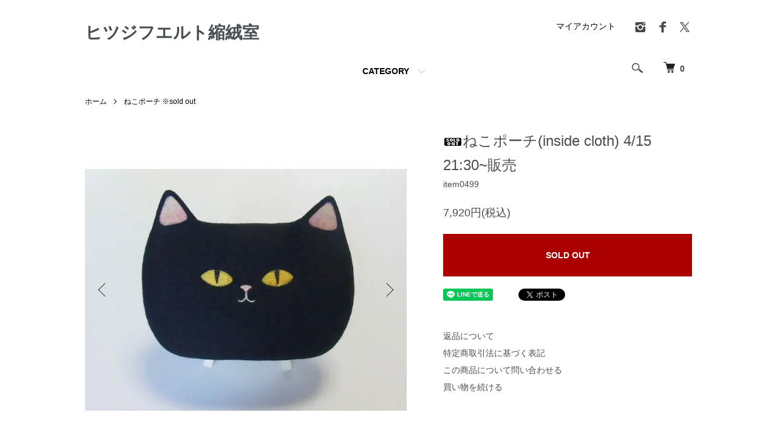

--- FILE ---
content_type: text/html; charset=EUC-JP
request_url: https://shop.hitsuji-felt.com/?pid=180480277
body_size: 8609
content:
<!DOCTYPE html PUBLIC "-//W3C//DTD XHTML 1.0 Transitional//EN" "http://www.w3.org/TR/xhtml1/DTD/xhtml1-transitional.dtd">
<html xmlns:og="http://ogp.me/ns#" xmlns:fb="http://www.facebook.com/2008/fbml" xmlns:mixi="http://mixi-platform.com/ns#" xmlns="http://www.w3.org/1999/xhtml" xml:lang="ja" lang="ja" dir="ltr">
<head>
<meta http-equiv="content-type" content="text/html; charset=euc-jp" />
<meta http-equiv="X-UA-Compatible" content="IE=edge,chrome=1" />
<meta name="viewport" content="width=device-width,initial-scale=1">
<title>ねこポーチ(inside cloth) 4/15 21:30~販売 - ヒツジフエルト縮絨室</title>
<meta name="Keywords" content="ねこポーチ(inside cloth) 4/15 21:30~販売,ヒツジフエルト縮絨室,ヒロタリョウコ,ヒツジフエルト,ヒツジフェルト,羊,フェルト,felt,廣田良子,hirota,縮絨室,羊毛フェルト" />
<meta name="Description" content="ヒツジフエルト縮絨室は羊毛フェルト作家ヒロタリョウコの公式オンラインストアです" />
<meta name="Author" content="ヒツジフエルト縮絨室" />
<meta name="Copyright" content="ヒツジフエルト縮絨室" />
<meta http-equiv="content-style-type" content="text/css" />
<meta http-equiv="content-script-type" content="text/javascript" />
<link rel="stylesheet" href="https://shop.hitsuji-felt.com/css/framework/colormekit.css" type="text/css" />
<link rel="stylesheet" href="https://shop.hitsuji-felt.com/css/framework/colormekit-responsive.css" type="text/css" />
<link rel="stylesheet" href="https://img06.shop-pro.jp/PA01176/966/css/4/index.css?cmsp_timestamp=20241007224131" type="text/css" />
<link rel="stylesheet" href="https://img06.shop-pro.jp/PA01176/966/css/4/product.css?cmsp_timestamp=20241007224131" type="text/css" />

<link rel="alternate" type="application/rss+xml" title="rss" href="https://shop.hitsuji-felt.com/?mode=rss" />
<link rel="alternate" media="handheld" type="text/html" href="https://shop.hitsuji-felt.com/?prid=180480277" />
<link rel="shortcut icon" href="https://img06.shop-pro.jp/PA01176/966/favicon.ico?cmsp_timestamp=20250511141749" />
<script type="text/javascript" src="//ajax.googleapis.com/ajax/libs/jquery/1.7.2/jquery.min.js" ></script>
<meta property="og:title" content="ねこポーチ(inside cloth) 4/15 21:30~販売 - ヒツジフエルト縮絨室" />
<meta property="og:description" content="ヒツジフエルト縮絨室は羊毛フェルト作家ヒロタリョウコの公式オンラインストアです" />
<meta property="og:url" content="https://shop.hitsuji-felt.com?pid=180480277" />
<meta property="og:site_name" content="ヒツジフエルト縮絨室" />
<meta property="og:image" content="https://img06.shop-pro.jp/PA01176/966/product/180480277.jpg?cmsp_timestamp=20240414235426"/>
<meta name="google-site-verification" content="Qhgd9wPPxi4sPm3vqu1CI3VO5v519QxgaWR_mPMgmKQ" />
<script>
  var Colorme = {"page":"product","shop":{"account_id":"PA01176966","title":"\u30d2\u30c4\u30b8\u30d5\u30a8\u30eb\u30c8\u7e2e\u7d68\u5ba4"},"basket":{"total_price":0,"items":[]},"customer":{"id":null},"inventory_control":"product","product":{"shop_uid":"PA01176966","id":180480277,"name":"\u306d\u3053\u30dd\u30fc\u30c1(inside cloth) 4\/15 21:30~\u8ca9\u58f2","model_number":"item0499","stock_num":0,"sales_price":7200,"sales_price_including_tax":7920,"variants":[],"category":{"id_big":2908311,"id_small":0},"groups":[],"members_price":7200,"members_price_including_tax":7920}};

  (function() {
    function insertScriptTags() {
      var scriptTagDetails = [];
      var entry = document.getElementsByTagName('script')[0];

      scriptTagDetails.forEach(function(tagDetail) {
        var script = document.createElement('script');

        script.type = 'text/javascript';
        script.src = tagDetail.src;
        script.async = true;

        if( tagDetail.integrity ) {
          script.integrity = tagDetail.integrity;
          script.setAttribute('crossorigin', 'anonymous');
        }

        entry.parentNode.insertBefore(script, entry);
      })
    }

    window.addEventListener('load', insertScriptTags, false);
  })();
</script>
<script async src="https://zen.one/analytics.js"></script>
</head>
<body>
<meta name="colorme-acc-payload" content="?st=1&pt=10029&ut=180480277&at=PA01176966&v=20260114122021&re=&cn=6ba64275f9767258a9a907c7761b3acb" width="1" height="1" alt="" /><script>!function(){"use strict";Array.prototype.slice.call(document.getElementsByTagName("script")).filter((function(t){return t.src&&t.src.match(new RegExp("dist/acc-track.js$"))})).forEach((function(t){return document.body.removeChild(t)})),function t(c){var r=arguments.length>1&&void 0!==arguments[1]?arguments[1]:0;if(!(r>=c.length)){var e=document.createElement("script");e.onerror=function(){return t(c,r+1)},e.src="https://"+c[r]+"/dist/acc-track.js?rev=3",document.body.appendChild(e)}}(["acclog001.shop-pro.jp","acclog002.shop-pro.jp"])}();</script><script src="https://img.shop-pro.jp/tmpl_js/86/jquery.tile.js"></script>
<script src="https://img.shop-pro.jp/tmpl_js/86/jquery.skOuterClick.js"></script>


<div class="l-header">
  <div class="l-header-main u-container">
    <div class="l-header-main__in">
      <div class="l-header-logo">
        <h1 class="l-header-logo__img class="is-txt"">
          <a class="l-header-logo__type-txt" href="./">ヒツジフエルト縮絨室</a>
        </h1>
              </div>
      <div class="l-header-search">
        <button class="l-header-search__btn js-mega-menu-btn js-search-btn">
          <img src="https://img.shop-pro.jp/tmpl_img/86/icon-search.png" alt="検索" />
        </button>
        <div class="l-header-search__contents js-mega-menu-contents">
          <div class="l-header-search__box">
            <form action="https://shop.hitsuji-felt.com/" method="GET" class="l-header-search__form">
              <input type="hidden" name="mode" value="srh" />
              <div class="l-header-search__input">
                <input type="text" name="keyword" placeholder="商品検索" />
              </div>
              <button class="l-header-search__submit" type="submit">
                <img src="https://img.shop-pro.jp/tmpl_img/86/icon-search.png" alt="送信" />
              </button>
            </form>
            <button class="l-header-search__close js-search-close" type="submit" aria-label="閉じる">
              <span></span>
              <span></span>
            </button>
          </div>
        </div>
        <div class="l-header-cart">
          <a href="https://shop.hitsuji-felt.com/cart/proxy/basket?shop_id=PA01176966&shop_domain=shop.hitsuji-felt.com">
            <img src="https://img.shop-pro.jp/tmpl_img/86/icon-cart.png" alt="カートを見る" />
            <span class="p-global-header__cart-count">
              0
            </span>
          </a>
        </div>
      </div>
      <button class="l-menu-btn js-navi-open" aria-label="メニュー">
        <span></span>
        <span></span>
      </button>
    </div>
    <div class="l-main-navi">
      <div class="l-main-navi__in">
        <ul class="l-main-navi-list">
                              <li class="l-main-navi-list__item">
            <div class="l-main-navi-list__ttl">
              CATEGORY
            </div>
            <button class="l-main-navi-list__link js-mega-menu-btn">
              CATEGORY
            </button>
            <div class="l-mega-menu js-mega-menu-contents">
              <ul class="l-mega-menu-list">
                                <li class="l-mega-menu-list__item">
                  <a class="l-mega-menu-list__link" href="https://shop.hitsuji-felt.com/?mode=cate&cbid=2931515&csid=0">
                    ねこスマートフォンポシェット ※sold out
                  </a>
                </li>
                                                    <li class="l-mega-menu-list__item">
                  <a class="l-mega-menu-list__link" href="https://shop.hitsuji-felt.com/?mode=cate&cbid=2908311&csid=0">
                    ねこポーチ ※sold out
                  </a>
                </li>
                                                    <li class="l-mega-menu-list__item">
                  <a class="l-mega-menu-list__link" href="https://shop.hitsuji-felt.com/?mode=cate&cbid=2748846&csid=0">
                    シンプルなポーチ
                  </a>
                </li>
                                                    <li class="l-mega-menu-list__item">
                  <a class="l-mega-menu-list__link" href="https://shop.hitsuji-felt.com/?mode=cate&cbid=2912937&csid=0">
                    [受注製作]くまポーチ ※sold out
                  </a>
                </li>
                                                    <li class="l-mega-menu-list__item">
                  <a class="l-mega-menu-list__link" href="https://shop.hitsuji-felt.com/?mode=cate&cbid=2850537&csid=0">
                    ねこブローチ ※sold out
                  </a>
                </li>
                                                    <li class="l-mega-menu-list__item">
                  <a class="l-mega-menu-list__link" href="https://shop.hitsuji-felt.com/?mode=cate&cbid=2908313&csid=0">
                    ねこキーケース ※sold out
                  </a>
                </li>
                                                    <li class="l-mega-menu-list__item">
                  <a class="l-mega-menu-list__link" href="https://shop.hitsuji-felt.com/?mode=cate&cbid=2732955&csid=0">
                    GOODS [Book,Poster]
                  </a>
                </li>
                                                    <li class="l-mega-menu-list__item">
                  <a class="l-mega-menu-list__link" href="https://shop.hitsuji-felt.com/?mode=cate&cbid=1904326&csid=0">
                    心臓ブローチ ※sold out
                  </a>
                </li>
                                                    <li class="l-mega-menu-list__item">
                  <a class="l-mega-menu-list__link" href="https://shop.hitsuji-felt.com/?mode=cate&cbid=2942581&csid=0">
                    修理・メンテナンス
                  </a>
                </li>
                              </ul>
            </div>
          </li>
                                                </ul>
        <div class="l-help-navi-box">
          <ul class="l-help-navi-list">
            <li class="l-help-navi-list__item">
              <a class="l-help-navi-list__link" href="https://shop.hitsuji-felt.com/?mode=myaccount">マイアカウント</a>
            </li>
                      </ul>
                    <ul class="l-sns-navi-list u-opa">
                        <li class="l-sns-navi-list__item">
              <a href="https://instagram.com/hitsuji_felt" target="_blank">
                <i class="icon-lg-b icon-instagram" aria-label="instagram"></i>
              </a>
            </li>
                                    <li class="l-sns-navi-list__item">
              <a href="https://facebook.com/hitsujifeltweb" target="_blank">
                <i class="icon-lg-b icon-facebook" aria-label="Facebook"></i>
              </a>
            </li>
                                    <li class="l-sns-navi-list__item">
              <a href="https://twitter.com/hitsujifelt" target="_blank">
                <i class="icon-lg-b icon-twitter" aria-label="Twitter"></i>
              </a>
            </li>
                                    <!-- <li class="l-sns-navi-list__item">
              <a href="" target="_blank">
                <i class="icon-lg-b icon-pinterest" aria-label="pinterest"></i>
              </a>
            </li> -->
          </ul>
                  </div>
      </div>
    </div>
    <div class="l-main-navi-overlay js-navi-close"></div>
  </div>
</div>

<div class="l-main product">
  <link href="https://img.shop-pro.jp/tmpl_js/86/slick.css" rel="stylesheet" type="text/css">
<link href="https://img.shop-pro.jp/tmpl_js/86/slick-theme.css" rel="stylesheet" type="text/css">

<div class="p-product">
  
  <div class="c-breadcrumbs u-container">
    <ul class="c-breadcrumbs-list">
      <li class="c-breadcrumbs-list__item">
        <a href="./">
          ホーム
        </a>
      </li>
            <li class="c-breadcrumbs-list__item">
        <a href="?mode=cate&cbid=2908311&csid=0">
          ねこポーチ ※sold out
        </a>
      </li>
                </ul>
  </div>
  
    <div class="p-product u-container">
    <form name="product_form" method="post" action="https://shop.hitsuji-felt.com/cart/proxy/basket/items/add">
      <div class="p-product-main">
        
        <div class="p-product-img">
          <div class="p-product-img__main js-images-slider">
            <div class="p-product-img__main-item">
                            <img src="https://img06.shop-pro.jp/PA01176/966/product/180480277.jpg?cmsp_timestamp=20240414235426" alt="" />
                          </div>
                                                    <div class="p-product-img__main-item">
                <img src="https://img06.shop-pro.jp/PA01176/966/product/180480277_o1.jpg?cmsp_timestamp=20240414235426" alt="" />
              </div>
                                                      <div class="p-product-img__main-item">
                <img src="https://img06.shop-pro.jp/PA01176/966/product/180480277_o2.jpg?cmsp_timestamp=20240414235426" alt="" />
              </div>
                                                      <div class="p-product-img__main-item">
                <img src="https://img06.shop-pro.jp/PA01176/966/product/180480277_o3.jpg?cmsp_timestamp=20240414235426" alt="" />
              </div>
                                                                                                                                                                                                                                                                                                                                                                                                                                                                                                                                                                                                                                                                                                                                                                                                                                                                                                                                                                                                                                                                                                                                                                                                                                                                                            </div>
                    <div class="p-product-img__thumb">
            <div class="u-overflow-slide">
              <ul class="p-product-thumb-list">
                                <li class="p-product-thumb-list__item">
                  <div class="p-product-thumb-list__img">
                    <img src="https://img06.shop-pro.jp/PA01176/966/product/180480277.jpg?cmsp_timestamp=20240414235426" alt="" />
                  </div>
                </li>
                                                                    <li class="p-product-thumb-list__item">
                    <div class="p-product-thumb-list__img">
                      <img src="https://img06.shop-pro.jp/PA01176/966/product/180480277_o1.jpg?cmsp_timestamp=20240414235426" alt="" />
                    </div>
                  </li>
                                                                      <li class="p-product-thumb-list__item">
                    <div class="p-product-thumb-list__img">
                      <img src="https://img06.shop-pro.jp/PA01176/966/product/180480277_o2.jpg?cmsp_timestamp=20240414235426" alt="" />
                    </div>
                  </li>
                                                                      <li class="p-product-thumb-list__item">
                    <div class="p-product-thumb-list__img">
                      <img src="https://img06.shop-pro.jp/PA01176/966/product/180480277_o3.jpg?cmsp_timestamp=20240414235426" alt="" />
                    </div>
                  </li>
                                                                                                                                                                                                                                                                                                                                                                                                                                                                                                                                                                                                                                                                                                                                                                                                                                                                                                                                                                                                                                                                                                                                                                                                                                                                                                                                                                                                                                                                                                                                                                                                                                                                            </ul>
            </div>
          </div>
                  </div>
        
        
        <div class="p-product-info">
          <h2 class="p-product-info__ttl">
            <img class='new_mark_img1' src='https://img.shop-pro.jp/img/new/icons47.gif' style='border:none;display:inline;margin:0px;padding:0px;width:auto;' />ねこポーチ(inside cloth) 4/15 21:30~販売
          </h2>
          
          <div class="p-product-info__id">
            item0499
          </div>
          
          
          <div class="p-product-price">
                        <div class="p-product-price__sell">
              7,920円(税込)
            </div>
                                              </div>
          
          
                    
          
                    
          
          <div class="p-product-form">
                        <div class="p-product-form-btn">
              <div class="p-product-form-btn__cart">
                                                <button class="c-btn-cart is-soldout" type="button" disabled="disabled">
                    SOLD OUT
                  </button>
                                                          </div>
            </div>
          </div>
          
          
          <ul class="p-product-sns-list">
            <li class="p-product-sns-list__item">
              <div class="line-it-button" data-lang="ja" data-type="share-a" data-ver="3"
                         data-color="default" data-size="small" data-count="false" style="display: none;"></div>
                       <script src="https://www.line-website.com/social-plugins/js/thirdparty/loader.min.js" async="async" defer="defer"></script>
            </li>
            <li class="p-product-sns-list__item">
              <div id="fb-root"></div><script async defer crossorigin="anonymous" src="https://connect.facebook.net/ja_JP/sdk.js#xfbml=1&version=v19.0"></script><div class="fb-share-button" data-href="https://shop.hitsuji-felt.com/?pid=180480277" data-layout="button_count" data-size="small" data-lazy="false"></div>
            </li>
            <li class="p-product-sns-list__item">
              <a href="https://twitter.com/share" class="twitter-share-button" data-url="https://shop.hitsuji-felt.com/?pid=180480277" data-text="" data-lang="ja" >ツイート</a>
<script charset="utf-8">!function(d,s,id){var js,fjs=d.getElementsByTagName(s)[0],p=/^http:/.test(d.location)?'http':'https';if(!d.getElementById(id)){js=d.createElement(s);js.id=id;js.src=p+'://platform.twitter.com/widgets.js';fjs.parentNode.insertBefore(js,fjs);}}(document, 'script', 'twitter-wjs');</script>
            </li>
          </ul>
          
          <ul class="p-product-link-list">
            <li class="p-product-link-list__item">
              <a href="https://shop.hitsuji-felt.com/?mode=sk#return">返品について</a>
            </li>
            <li class="p-product-link-list__item">
              <a href="https://shop.hitsuji-felt.com/?mode=sk#info">特定商取引法に基づく表記</a>
            </li>
                        <li class="p-product-link-list__item">
              <a href="https://hitsujifelt.shop-pro.jp/customer/products/180480277/inquiries/new">この商品について問い合わせる</a>
            </li>
            <li class="p-product-link-list__item">
              <a href="https://shop.hitsuji-felt.com/?mode=cate&cbid=2908311&csid=0">買い物を続ける</a>
            </li>
          </ul>
        </div>
      </div>
      
      <div class="p-product-detail">
        
        <div class="p-product-explain">
          <h3 class="p-product__ttl">
            DETAIL
          </h3>
          <div class="p-product-explain__body">
            ふっくら猫のポーチで日常をちょっぴり特別なものに。<br />
<br />
より長くお使いいただけるよう、内側に絹布を合わせて羊毛と一緒に縮絨させ強度をもたせたモデルです。（4枚目の画像参照）<br />
<br />
鞄の中から猫が現れたらきっと楽しい、と想像しながら仕立てました。しっかり縮絨させている丈夫な作りです。お手入れ説明書をお付けしていますのでご自宅でお手入れしながらどうぞ長くお楽しみください。<br />
いつものお出かけが楽しくなりますように。<br />
<br />
＜取り扱い注意事項＞<br />
- 洗濯機や乾燥機のご使用は避け、手洗いをお勧めします<br />
- 長時間直射日光に当てると変色する可能性があります<br />
<br />
素材：英国メリノウール,絹布,ウール<br />
タテ：約14.5cm　ヨコ：約19cm　マチ：約5.5cm
          </div>
        </div>
        
        <div class="p-product-other">
          
                    
          
                    
        </div>
      </div>
      <input type="hidden" name="user_hash" value="0b6f394d8cb900ec2513a21b23e63bd1"><input type="hidden" name="members_hash" value="0b6f394d8cb900ec2513a21b23e63bd1"><input type="hidden" name="shop_id" value="PA01176966"><input type="hidden" name="product_id" value="180480277"><input type="hidden" name="members_id" value=""><input type="hidden" name="back_url" value="https://shop.hitsuji-felt.com/?pid=180480277"><input type="hidden" name="reference_token" value="f4ba3f8b6f5340b0894c44f2e9870304"><input type="hidden" name="shop_domain" value="shop.hitsuji-felt.com">
    </form>
  </div>

<script src="https://img.shop-pro.jp/tmpl_js/86/slick.min.js"></script>

<script type="text/javascript">
$(document).on("ready", function() {
  var slider = ".js-images-slider";
  var thumbnailItem = ".p-product-thumb-list__item";

  $(thumbnailItem).each(function() {
    var index = $(thumbnailItem).index(this);
    $(this).attr("data-index",index);
  });

  $(slider).on('init',function(slick) {
    var index = $(".slide-item.slick-slide.slick-current").attr("data-slick-index");
    $(thumbnailItem+'[data-index="'+index+'"]').addClass("is-current");
  });

  $(slider).slick( {
    autoplay: false,
    arrows: true,
    infinite: true
  });

  $(thumbnailItem).on('click',function() {
    var index = $(this).attr("data-index");
    $(slider).slick("slickGoTo",index,false);
  });

  $(slider).on('beforeChange',function(event,slick, currentSlide,nextSlide){
    $(thumbnailItem).each(function() {
      $(this).removeClass("is-current");
    });
    $(thumbnailItem+'[data-index="'+nextSlide+'"]').addClass("is-current");
  });
});
</script></div>

<div class="l-bottom u-container">
        <div class="p-shop-info">
    
        
    
        
  </div>
  <div class="p-shopguide u-contents-s">
    <h2 class="u-visually-hidden">
      ショッピングガイド
    </h2>
    <div class="p-shopguide-wrap">
            <div class="p-shopguide-column">
        <div class="p-shopguide-box js-matchHeight">
          <div class="p-shopguide-head">
            <div class="p-shopguide__icon">
              <img src="https://img.shop-pro.jp/tmpl_img/86/shopguide-icon-shipping.png" alt="" />
            </div>
            <h3 class="c-ttl-sub">
              SHIPPING
              <span class="c-ttl-sub__ja">配送・送料について</span>
            </h3>
          </div>
          <dl class="p-shopguide-txt">
                        <dt class="p-shopguide__ttl">
              クロネコヤマト
            </dt>
            <dd class="p-shopguide__body">
                            全国一律500円
            </dd>
                        <dt class="p-shopguide__ttl">
              Send overseas (international delivery)
            </dt>
            <dd class="p-shopguide__body">
                            Only for overseas delivery.<br />
海外への配送専用です　（国際eパケット）
            </dd>
                      </dl>
        </div>
      </div>
            <div class="p-shopguide-column">
        <div class="p-shopguide-box js-matchHeight">
          <div class="p-shopguide-head">
            <div class="p-shopguide__icon">
              <img src="https://img.shop-pro.jp/tmpl_img/86/shopguide-icon-return.png" alt="" />
            </div>
            <h3 class="c-ttl-sub">
              RETURN
              <span class="c-ttl-sub__ja">返品について</span>
            </h3>
          </div>
          <dl class="p-shopguide-txt">
                        <dt class="p-shopguide__ttl">
              不良品
            </dt>
            <dd class="p-shopguide__body">
              こちらの不備で作品が破損していた場合と、当方の誤送の場合のみお受けします。この際は必ず、商品到着後3日以内にご連絡下さい。
            </dd>
                                    <dt class="p-shopguide__ttl">
              返品期限
            </dt>
            <dd class="p-shopguide__body">
              返品は基本的には受け付けておりません。手作業による作品の性質上、柄の出方やサイズ等に少々の誤差が生じることがあるため、状態は作品ごとに紹介文に記載します。お客様の元での破損や汚れ、気が変わった等の場合は返品・交換はできません。また、作品発送後のキャンセルにつきましては、キャンセル料（ご購入代金の30%）をご請求させて頂きます。
            </dd>
                                    <dt class="p-shopguide__ttl">
              返品送料
            </dt>
            <dd class="p-shopguide__body">
              破損の場合は、返品・交換の際にかかる送料手数料は当方が負担します。おそれいりますが、破損証明をご用意の上商品到着後3日以内にご連絡下さい。
            </dd>
                      </dl>
        </div>
      </div>
            <div class="p-shopguide-column">
        <div class="p-shopguide-box js-matchHeight">
          <div class="p-shopguide-head">
            <div class="p-shopguide__icon">
              <img src="https://img.shop-pro.jp/tmpl_img/86/shopguide-icon-payment.png" alt="" />
            </div>
            <h3 class="c-ttl-sub">
              PAYMENT
              <span class="c-ttl-sub__ja">お支払いについて</span>
            </h3>
          </div>
          <dl class="p-shopguide-txt">
                        <dt class="p-shopguide__ttl">
              クレジットカード
            </dt>
            <dd class="p-shopguide__body">
                                          <div class="p-shopguide__img">
                <img class='payment_img' src='https://img.shop-pro.jp/common/card2.gif'><img class='payment_img' src='https://img.shop-pro.jp/common/card6.gif'><img class='payment_img' src='https://img.shop-pro.jp/common/card18.gif'><img class='payment_img' src='https://img.shop-pro.jp/common/card0.gif'><img class='payment_img' src='https://img.shop-pro.jp/common/card9.gif'>
              </div>
                            【ご利用可能なカード】VISA　MASTER　DINERS　JCB　AMEX
            </dd>
                        <dt class="p-shopguide__ttl">
              ゆうちょ振替
            </dt>
            <dd class="p-shopguide__body">
                                          ・記号　14170<br />
・番号　85753591<br />
・口座名義　ヒロタリョウコ
            </dd>
                        <dt class="p-shopguide__ttl">
              銀行振込
            </dt>
            <dd class="p-shopguide__body">
                                          ・関西みらい銀行　谷町支店<br />
・普通<br />
・口座番号　0035823<br />
・口座名義　廣田良子
            </dd>
                      </dl>
        </div>
      </div>
          </div>
  </div>
</div>

<div class="l-footer">
  <div class="u-container">
    <div class="l-footer-main">
      <div class="l-footer-shopinfo">
        <div class="l-footer-shopinfo__logo">
          <a href="./">ヒツジフエルト縮絨室</a>
        </div>
                <ul class="l-footer-sns-list u-opa">
                    <li class="l-footer-sns-list__item">
            <a href="https://instagram.com/hitsuji_felt" target="_blank">
              <i class="icon-lg-b icon-instagram" aria-label="instagram"></i>
            </a>
          </li>
                              <li class="l-footer-sns-list__item">
            <a href="https://facebook.com/hitsujifeltweb" target="_blank">
              <i class="icon-lg-b icon-facebook" aria-label="Facebook"></i>
            </a>
          </li>
                              <li class="l-footer-sns-list__item">
            <a href="https://twitter.com/hitsujifelt" target="_blank">
              <i class="icon-lg-b icon-twitter" aria-label="Twitter"></i>
            </a>
          </li>
                              <!-- <li class="l-footer-sns-list__item">
            <a href="" target="_blank">
              <i class="icon-lg-b icon-pinterest" aria-label="pinterest"></i>
            </a>
          </li> -->
        </ul>
                <div class="l-footer-qrcode">
          <img src="https://img06.shop-pro.jp/PA01176/966/qrcode.jpg?cmsp_timestamp=20250511141749" />
        </div>
              </div>
      <div class="l-footer-navi">
        <ul class="l-footer-navi-list">
          <li class="l-footer-navi-list__item">
            <a class="l-footer-navi-list__link" href="./">
              ホーム
            </a>
          </li>
          <li class="l-footer-navi-list__item">
            <a class="l-footer-navi-list__link" href="https://shop.hitsuji-felt.com/?mode=sk#delivery">
              配送・送料について
            </a>
          </li>
          <li class="l-footer-navi-list__item">
            <a class="l-footer-navi-list__link" href="https://shop.hitsuji-felt.com/?mode=sk#return">
              返品について
            </a>
          </li>
          <li class="l-footer-navi-list__item">
            <a class="l-footer-navi-list__link" href="https://shop.hitsuji-felt.com/?mode=sk#payment">
              支払い方法について
            </a>
          </li>
          <li class="l-footer-navi-list__item">
            <a class="l-footer-navi-list__link" href="https://shop.hitsuji-felt.com/?mode=sk#info">
              特定商取引法に基づく表記
            </a>
          </li>
          <li class="l-footer-navi-list__item">
            <a class="l-footer-navi-list__link" href="https://shop.hitsuji-felt.com/?mode=privacy">
              プライバシーポリシー
            </a>
          </li>
        </ul>
        <ul class="l-footer-navi-list">
                              <li class="l-footer-navi-list__item">
            <a class="l-footer-navi-list__link" href="https://hitsujifelt.shop-pro.jp/customer/newsletter/subscriptions/new">
              メルマガ登録・解除
            </a>
          </li>
                    <li class="l-footer-navi-list__item">
            <span class="l-footer-navi-list__link">
              <a href="https://shop.hitsuji-felt.com/?mode=rss">RSS</a> / <a href="https://shop.hitsuji-felt.com/?mode=atom">ATOM</a>
            </span>
          </li>
        </ul>
        <ul class="l-footer-navi-list">
          <li class="l-footer-navi-list__item">
            <a class="l-footer-navi-list__link" href="https://shop.hitsuji-felt.com/?mode=myaccount">
              マイアカウント
            </a>
          </li>
                    <li class="l-footer-navi-list__item">
                        <a class="l-footer-navi-list__link" href="https://shop.hitsuji-felt.com/cart/proxy/basket?shop_id=PA01176966&shop_domain=shop.hitsuji-felt.com">
              カートを見る
            </a>
                      </li>
          <li class="l-footer-navi-list__item">
            <a class="l-footer-navi-list__link" href="https://hitsujifelt.shop-pro.jp/customer/inquiries/new">
              お問い合わせ
            </a>
          </li>
        </ul>
      </div>
    </div>
  </div>
</div>
<div class="l-copyright">
  <div class="l-copyright__txt">
    ヒツジフエルト縮絨室 2012 &#169; All Right Reserved.
  </div>
  <div class="l-copyright__logo">
    <a href="https://shop-pro.jp" target="_blank">Powered by<img src="https://img.shop-pro.jp/tmpl_img/86/powered.png" alt="カラーミーショップ" /></a>
  </div>
</div>

<script src="https://img.shop-pro.jp/tmpl_js/86/jquery.biggerlink.min.js"></script>
<script src="https://img.shop-pro.jp/tmpl_js/86/jquery.matchHeight-min.js"></script>
<script src="https://img.shop-pro.jp/tmpl_js/86/what-input.js"></script>

<script type="text/javascript">
$(document).ready(function() {
  //category search
  $(".js-mega-menu-btn").on("click",function() {
    if ($(this).hasClass("is-on")) {
      $(this).removeClass("is-on");
      $(this).next(".js-mega-menu-contents").fadeOut(200,"swing");
    } else {
      $(".js-mega-menu-btn").removeClass("is-on");
      $(".js-mega-menu-btn").next().fadeOut(200,"swing");
      $(this).addClass("is-on");
      $(this).next(".js-mega-menu-contents").fadeIn(200,"swing");
    }
  });
  $(".js-search-close").on('click',function() {
    $(".l-header-search__contents").fadeOut(200,"swing");
    $(".l-header-search__btn").removeClass("is-on");
  });
  $(".js-search-btn").on('click',function() {
    $(".l-main-navi").removeClass("is-open");
    $(".js-navi-open").removeClass("is-on");
  });

  //hamburger
  $(".js-navi-open,.js-navi-close").on('click',function() {
    $(".l-header-search__contents").fadeOut(200,"swing");
    $(".l-header-search__btn").removeClass("is-on");
    $(".l-header").toggleClass("is-open");
    $(".l-main-navi").toggleClass("is-open");
    $(".l-menu-btn").toggleClass("is-on");
    $(".l-main-navi-overlay").toggleClass("is-on");
  });
});
</script>

<script type="text/javascript">
$(document).ready(function() {
  var header = $(".l-header")
  var headerHeight = header.outerHeight()
  var navPos = $(".l-main-navi").offset().top

  $(window).on("load scroll", function() {
    var value = $(this).scrollTop();
    if ( value > navPos ) {
      $(".l-header").addClass("is-fixed");
      $(".l-main").css("margin-top", headerHeight);
    } else {
      $(".l-header").removeClass("is-fixed");
      $(".l-main").css("margin-top", '0');
    }
  });
  $(window).on("load resize", function() {
    if ($(window).width() < 1030) {
      $("body").css("margin-top", header.outerHeight());
    } else {
      $("body").css("margin-top", "");
    }
  });
});
</script>

<script type="text/javascript">
$(document).ready(function() {
  $(".js-bigger").biggerlink();
});
</script>

<script type="text/javascript">
$(document).ready(function() {
  $(".js-matchHeight").matchHeight();
});
</script>

<script>
  $(function () {
  function window_size_switch_func() {
    if($(window).width() >= 768) {
    // product option switch -> table
    $('#prd-opt-table').html($('.prd-opt-table').html());
    $('#prd-opt-table table').addClass('table table-bordered');
    $('#prd-opt-select').empty();
    } else {
    // product option switch -> select
    $('#prd-opt-table').empty();
    if($('#prd-opt-select > *').size() == 0) {
      $('#prd-opt-select').append($('.prd-opt-select').html());
    }
    }
  }
  window_size_switch_func();
  $(window).load(function () {
    $('.history-unit').tile();
  });
  $(window).resize(function () {
    window_size_switch_func();
    $('.history-unit').tile();
  });
  });
</script><script type="text/javascript" src="https://shop.hitsuji-felt.com/js/cart.js" ></script>
<script type="text/javascript" src="https://shop.hitsuji-felt.com/js/async_cart_in.js" ></script>
<script type="text/javascript" src="https://shop.hitsuji-felt.com/js/product_stock.js" ></script>
<script type="text/javascript" src="https://shop.hitsuji-felt.com/js/js.cookie.js" ></script>
<script type="text/javascript" src="https://shop.hitsuji-felt.com/js/favorite_button.js" ></script>
</body></html>